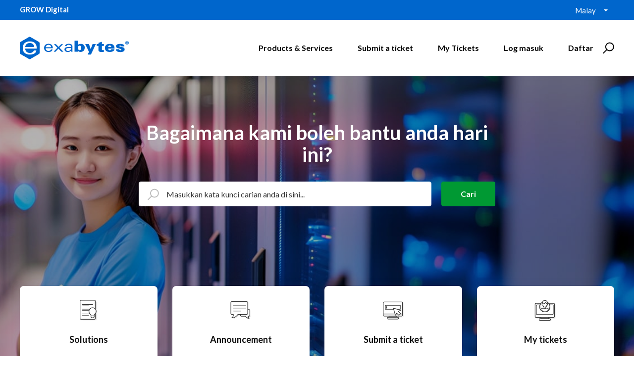

--- FILE ---
content_type: text/html; charset=utf-8
request_url: https://support.exabytes.sg/ms/support/home
body_size: 12803
content:
<!DOCTYPE html>
       
        <!--[if lt IE 7]><html class="no-js ie6 dew-dsm-theme " lang="ms" dir="ltr" data-date-format="non_us"><![endif]-->       
        <!--[if IE 7]><html class="no-js ie7 dew-dsm-theme " lang="ms" dir="ltr" data-date-format="non_us"><![endif]-->       
        <!--[if IE 8]><html class="no-js ie8 dew-dsm-theme " lang="ms" dir="ltr" data-date-format="non_us"><![endif]-->       
        <!--[if IE 9]><html class="no-js ie9 dew-dsm-theme " lang="ms" dir="ltr" data-date-format="non_us"><![endif]-->       
        <!--[if IE 10]><html class="no-js ie10 dew-dsm-theme " lang="ms" dir="ltr" data-date-format="non_us"><![endif]-->       
        <!--[if (gt IE 10)|!(IE)]><!--><html class="no-js  dew-dsm-theme " lang="ms" dir="ltr" data-date-format="non_us"><!--<![endif]-->
	<head>
		
		

<!-- Title for the page -->
<title> Sokongan : Exabytes.SG (Singapore) Support Portal </title>

<!-- Meta information -->

      <meta charset="utf-8" />
      <meta http-equiv="X-UA-Compatible" content="IE=edge,chrome=1" />
      <meta name="description" content= "" />
      <meta name="author" content= "" />
       <meta property="og:title" content="Sokongan" />  <meta property="og:url" content="https://support.exabytes.sg/ms/support/discussions" />  <meta property="og:image" content="https://s3.amazonaws.com/cdn.freshdesk.com/data/helpdesk/attachments/production/14000839890/logo/OtGZiwIdzAslQ9lrd3OtFREYJQH8kDcXJQ.png?X-Amz-Algorithm=AWS4-HMAC-SHA256&amp;amp;X-Amz-Credential=AKIAS6FNSMY2XLZULJPI%2F20260112%2Fus-east-1%2Fs3%2Faws4_request&amp;amp;X-Amz-Date=20260112T094119Z&amp;amp;X-Amz-Expires=604800&amp;amp;X-Amz-SignedHeaders=host&amp;amp;X-Amz-Signature=bd6d7d783ee6ffbd48f9df6e13ccebe2d2d13f6411f1b9aaed0356eacb8368da" />  <meta property="og:site_name" content="Exabytes.SG (Singapore) Support Portal" />  <meta property="og:type" content="article" />  <meta name="twitter:title" content="Sokongan" />  <meta name="twitter:url" content="https://support.exabytes.sg/ms/support/discussions" />  <meta name="twitter:image" content="https://s3.amazonaws.com/cdn.freshdesk.com/data/helpdesk/attachments/production/14000839890/logo/OtGZiwIdzAslQ9lrd3OtFREYJQH8kDcXJQ.png?X-Amz-Algorithm=AWS4-HMAC-SHA256&amp;amp;X-Amz-Credential=AKIAS6FNSMY2XLZULJPI%2F20260112%2Fus-east-1%2Fs3%2Faws4_request&amp;amp;X-Amz-Date=20260112T094119Z&amp;amp;X-Amz-Expires=604800&amp;amp;X-Amz-SignedHeaders=host&amp;amp;X-Amz-Signature=bd6d7d783ee6ffbd48f9df6e13ccebe2d2d13f6411f1b9aaed0356eacb8368da" />  <meta name="twitter:card" content="summary" />  <link rel="canonical" href="https://support.exabytes.sg/ms/support/discussions" /> 

<!-- Responsive setting -->
<link rel="apple-touch-icon" href="https://s3.amazonaws.com/cdn.freshdesk.com/data/helpdesk/attachments/production/14030997467/fav_icon/xZxSVy4FV79mN6AhbZ__Cj0gllqQsc_A2g.ico" />
        <link rel="apple-touch-icon" sizes="72x72" href="https://s3.amazonaws.com/cdn.freshdesk.com/data/helpdesk/attachments/production/14030997467/fav_icon/xZxSVy4FV79mN6AhbZ__Cj0gllqQsc_A2g.ico" />
        <link rel="apple-touch-icon" sizes="114x114" href="https://s3.amazonaws.com/cdn.freshdesk.com/data/helpdesk/attachments/production/14030997467/fav_icon/xZxSVy4FV79mN6AhbZ__Cj0gllqQsc_A2g.ico" />
        <link rel="apple-touch-icon" sizes="144x144" href="https://s3.amazonaws.com/cdn.freshdesk.com/data/helpdesk/attachments/production/14030997467/fav_icon/xZxSVy4FV79mN6AhbZ__Cj0gllqQsc_A2g.ico" />
        <meta name="viewport" content="width=device-width, initial-scale=1.0, maximum-scale=5.0, user-scalable=yes" /> 

<meta name="viewport" content="width=device-width, initial-scale=1.0" />
<link href="https://fonts.googleapis.com/css?family=Lato:300,300i,400,400i,700,700i" rel="stylesheet">
<link rel="stylesheet" href="//stackpath.bootstrapcdn.com/font-awesome/4.7.0/css/font-awesome.min.css" />
<link rel="stylesheet" href="//cdn.jsdelivr.net/highlight.js/9.10.0/styles/github.min.css" />
<link rel="stylesheet" href="//cdn.jsdelivr.net/jquery.magnific-popup/1.0.0/magnific-popup.css" />




<!-- Google Tag Manager -->
<script>(function(w,d,s,l,i){w[l]=w[l]||[];w[l].push({'gtm.start':
new Date().getTime(),event:'gtm.js'});var f=d.getElementsByTagName(s)[0],
j=d.createElement(s),dl=l!='dataLayer'?'&l='+l:'';j.async=true;j.src=
'https://www.googletagmanager.com/gtm.js?id='+i+dl;f.parentNode.insertBefore(j,f);
})(window,document,'script','dataLayer','GTM-KMB8FL');</script>
<!-- End Google Tag Manager -->
		
		<!-- Adding meta tag for CSRF token -->
		<meta name="csrf-param" content="authenticity_token" />
<meta name="csrf-token" content="ARwVSVN+vz3dYnTJoAd0NKNKvRgqF5NEm+Xu8AWjtEOf0DHipxVBNIYzl3YkXuG+zsBnZO5JxZqbH0RDBEjqfQ==" />
		<!-- End meta tag for CSRF token -->
		
		<!-- Fav icon for portal -->
		<link rel='shortcut icon' href='https://s3.amazonaws.com/cdn.freshdesk.com/data/helpdesk/attachments/production/14030997467/fav_icon/xZxSVy4FV79mN6AhbZ__Cj0gllqQsc_A2g.ico' />

		<!-- Base stylesheet -->
 
		<link rel="stylesheet" media="print" href="https://assets8.freshdesk.com/assets/cdn/portal_print-6e04b27f27ab27faab81f917d275d593fa892ce13150854024baaf983b3f4326.css" />
	  		<link rel="stylesheet" media="screen" href="https://assets1.freshdesk.com/assets/cdn/portal_utils-f2a9170fce2711ae2a03e789faa77a7e486ec308a2367d6dead6c9890a756cfa.css" />

		
		<!-- Theme stylesheet -->

		<link href="/support/theme.css?v=4&amp;d=1755503083" media="screen" rel="stylesheet" type="text/css">

		<!-- Google font url if present -->
		<link href='https://fonts.googleapis.com/css?family=Open+Sans+Condensed:300,300italic,700' rel='stylesheet' type='text/css' nonce='SDuqGmm8Wmhd57NZ1YTcJw=='>

		<!-- Including default portal based script framework at the top -->
		<script src="https://assets1.freshdesk.com/assets/cdn/portal_head_v2-d07ff5985065d4b2f2826fdbbaef7df41eb75e17b915635bf0413a6bc12fd7b7.js"></script>
		<!-- Including syntexhighlighter for portal -->
		<script src="https://assets7.freshdesk.com/assets/cdn/prism-841b9ba9ca7f9e1bc3cdfdd4583524f65913717a3ab77714a45dd2921531a402.js"></script>

		

		<!-- Access portal settings information via javascript -->
		 <script type="text/javascript">     var portal = {"language":"en","name":"Exabytes.SG (Singapore) Support Portal","contact_info":"","current_page_name":"portal_home","current_tab":"home","vault_service":{"url":"https://vault-service.freshworks.com/data","max_try":2,"product_name":"fd"},"current_account_id":371066,"preferences":{"bg_color":"#efefef","header_color":"#FFFFFF","help_center_color":"#f9f9f9","footer_color":"#777777","tab_color":"#FF6600","tab_hover_color":"#4c4b4b","btn_background":"#ffffff","btn_primary_background":"#6c6a6a","baseFont":"Helvetica Neue","textColor":"#333333","headingsFont":"Open Sans Condensed","headingsColor":"#333333","linkColor":"#049cdb","linkColorHover":"#036690","inputFocusRingColor":"#f4af1a","nonResponsive":"false"},"image_placeholders":{"spacer":"https://assets5.freshdesk.com/assets/misc/spacer.gif","profile_thumb":"https://assets1.freshdesk.com/assets/misc/profile_blank_thumb-4a7b26415585aebbd79863bd5497100b1ea52bab8df8db7a1aecae4da879fd96.jpg","profile_medium":"https://assets5.freshdesk.com/assets/misc/profile_blank_medium-1dfbfbae68bb67de0258044a99f62e94144f1cc34efeea73e3fb85fe51bc1a2c.jpg"},"falcon_portal_theme":false};     var attachment_size = 20;     var blocked_extensions = "";     var allowed_extensions = "";     var store = { 
        ticket: {},
        portalLaunchParty: {} };    store.portalLaunchParty.ticketFragmentsEnabled = false;    store.pod = "us-east-1";    store.region = "US"; </script> 


			
	</head>
	<body>
            	
		
		
		<!-- Google Tag Manager (noscript) -->
<noscript><iframe src="https://www.googletagmanager.com/ns.html?id=GTM-KMB8FL"
height="0" width="0" style="display:none;visibility:hidden"></iframe></noscript>
<!-- End Google Tag Manager (noscript) -->



<!-- Notification Messages -->
 <div class="alert alert-with-close notice hide" id="noticeajax"></div> 
<div class="layout layout--anonymous">
  <div class="layout__head">
  	


<div id="top-box">
  <div class="container">
      <div class="container-inner">
          <span class="slogan"><strong>GROW Digital</strong></span>

          <div class="top-menu">
              <div class="banner-language-selector pull-right" data-tabs="tabs"
                data-toggle='tooltip' data-placement="bottom" title=""><ul class="language-options" role="tablist"><li class="dropdown"><h5 class="dropdown-toggle" data-toggle="dropdown"><span>Malay</span><span class="caret"></span></h5><ul class="dropdown-menu " role="menu" aria-labelledby="dropdownMenu"><li><a class="" tabindex="-1" href="/en/support/home">English</a></li><li><a class="" tabindex="-1" href="/zh-CN/support/home">Chinese</a></li><li><a class="" tabindex="-1" href="/zh-TW/support/home">Chinese (Traditional)</a></li><li><a class="" tabindex="-1" href="/id/support/home">Indonesian</a></li><li><a class="active" tabindex="-1" href="/ms/support/home"><span class='icon-dd-tick-dark'></span>Malay </a></li></ul></li></ul></div> 
          </div>
      </div>
  </div>
</div>

<div class="container">
  <div class="container-inner topbar__container-inner">
    <div class="topbar__inner">
      <div class="topbar__col clearfix">
        <div class="logo-wrapper">
          <div class="logo">
            <a href="/ms/support/home">
              <!--<img src="https://s3.amazonaws.com/cdn.freshdesk.com/data/helpdesk/attachments/production/14000839890/logo/OtGZiwIdzAslQ9lrd3OtFREYJQH8kDcXJQ.png" alt="">-->
              <img src="https://www.exabytes.sg/images/freshdesk/logo-exabytes.svg" alt="Logo" data-type="logo" style="height: 100px; width: 220px;">
            </a>
          </div>
        </div>
        <button type="button" role="button" aria-label="Toggle Navigation" class="lines-button x" data-toggle-menu> <span class="lines"></span> </button>
      </div>
      <div class="topbar__col topbar__menu">
        <div class="topbar__collapse" data-menu>
          <div class="topbar__controls topbar__controls--anonymous">
            
            <a class="btn btn-topbar" href="https://www.exabytes.sg" target="_blank">Products & Services</a>
            <a class="btn btn-topbar" href="/ms/support/tickets/new">Submit a ticket</a>
            <a class="btn btn-topbar" href="/support/tickets">My Tickets</a>
            <div class="banner-language-selector pull-right" data-tabs="tabs"
                data-toggle='tooltip' data-placement="bottom" title=""><ul class="language-options" role="tablist"><li class="dropdown"><h5 class="dropdown-toggle" data-toggle="dropdown"><span>Malay</span><span class="caret"></span></h5><ul class="dropdown-menu " role="menu" aria-labelledby="dropdownMenu"><li><a class="" tabindex="-1" href="/en/support/home">English</a></li><li><a class="" tabindex="-1" href="/zh-CN/support/home">Chinese</a></li><li><a class="" tabindex="-1" href="/zh-TW/support/home">Chinese (Traditional)</a></li><li><a class="" tabindex="-1" href="/id/support/home">Indonesian</a></li><li><a class="active" tabindex="-1" href="/ms/support/home"><span class='icon-dd-tick-dark'></span>Malay </a></li></ul></li></ul></div> <div class="welcome">Selamat datang <b></b> </div>  <b><a href="/ms/support/login"><b>Log masuk</b></a></b> &nbsp;<b><a href="/ms/support/signup"><b>Daftar</b></a></b>
            <div class="topbar__search">
              <form class="hc-search-form print--remove" autocomplete="off" action="/ms/support/search" id="hc-search-form" data-csrf-ignore="true">
	<div class="hc-search-input">
	<label for="support-search-input" class="hide">Masukkan kata kunci carian anda di sini...</label>
		<input placeholder="Masukkan kata kunci carian anda di sini..." type="text"
			name="term" class="special" value=""
            rel="page-search" data-max-matches="10" id="support-search-input">
	</div>
	<div class="hc-search-button">
		<button class="btn btn-primary" aria-label="Cari" type="submit" autocomplete="off">
			<i class="mobile-icon-search hide-tablet"></i>
			<span class="hide-in-mobile">
				Cari
			</span>
		</button>
	</div>
</form>
              <button type="button" role="button" class="topbar__btn-search">
                <svg xmlns="http://www.w3.org/2000/svg" width="23" height="24" viewBox="0 0 23 24">
                  <g fill="none" fill-rule="evenodd" transform="translate(-6 -2)">
                    <circle cx="19.889" cy="11.611" r="8" stroke="#000000" stroke-width="2" transform="rotate(45 19.89 11.61)"/>
                    <path fill="#000000" fill-rule="nonzero" d="M9.34328327,15.6566781 L11.3432833,15.6566781 L11.3432833,25.6606781 C11.3432833,26.2106781 10.8992833,26.6566781 10.3432833,26.6566781 C9.79128327,26.6566781 9.34328327,26.2116781 9.34328327,25.6606781 L9.34328327,15.6566781 Z" transform="rotate(45 10.343 21.157)"/>
                  </g>
                </svg>
              </button>
            </div>
          </div>
        </div>
      </div>
    </div>
  </div>
</div>

<header class="topbar container topbar--large topbar--with-image" data-topbar>

  <!-- Search and page links for the page -->
  
    
      <div class="hero-unit" data-hero-unit>
        <div class="container-inner search-box search-box--hero-unit" data-search-box>
          <div class="intro-title">Bagaimana kami boleh bantu anda hari ini?</div>
          <form class="hc-search-form print--remove" autocomplete="off" action="/ms/support/search" id="hc-search-form" data-csrf-ignore="true">
	<div class="hc-search-input">
	<label for="support-search-input" class="hide">Masukkan kata kunci carian anda di sini...</label>
		<input placeholder="Masukkan kata kunci carian anda di sini..." type="text"
			name="term" class="special" value=""
            rel="page-search" data-max-matches="10" id="support-search-input">
	</div>
	<div class="hc-search-button">
		<button class="btn btn-primary" aria-label="Cari" type="submit" autocomplete="off">
			<i class="mobile-icon-search hide-tablet"></i>
			<span class="hide-in-mobile">
				Cari
			</span>
		</button>
	</div>
</form>
        </div>
      </div>

      <!--<div class="waves waves--large" data-wave-large>
        <svg xmlns="http://www.w3.org/2000/svg" viewBox="0 0 1900 363" width="1900">
          <defs>
            <linearGradient id="a" x1="50%" x2="50%" y1="-10.882%" y2="91.608%">
              <stop stop-color="#FCFCFD" offset="0%"/>
              <stop stop-color="#FFFFFF" offset="100%"/>
            </linearGradient>
          </defs>
          <g class="waves__wave" fill="none" fill-rule="evenodd" transform="translate(-435)">
            <path class="waves__wave-left waves__wave-bottom" d="M300.982393,242.183587 C487.436581,204.5 522.207413,191.5 710.187223,191.5 C850.77646,191.5 988.117031,227.133959 1166.84036,251.758178 C1821.8349,342.002293 1969,310.462964 1969,310.462964 L1969,318 L300.543788,318 C300.543788,318 114.528206,279.867175 300.982393,242.183587 Z"/>
            <path class="waves__wave-right waves__wave-bottom"  d="M1048.83841,287.322967 C1048.83841,287.322967 1215.84125,232.793319 1456.64436,246.088521 C1547.00702,251.077618 1578.05082,261.67316 1715.69867,281.380298 C2042.85789,328.219912 2333.50021,321.967995 2333.50021,321.967995 L2333.50021,348 L1048.50061,348 L1048.83841,287.322967 Z" transform="matrix(-1 0 0 1 3382 0)"/>
            <path class="waves__wave-left waves__wave-top" d="M43.2265129,102.183587 C212.151144,64.5 243.652983,51.5 413.959805,51.5 C541.331495,51.5 719.028083,79.5365681 827.680536,111.758178 C1374.76592,274 1771,350.462964 1771,350.462964 L1771,358 L259.404292,358 C259.404292,358 -125.698118,139.867174 43.2265129,102.183587 Z"/>
            <path class="waves__wave-right waves__wave-top" d="M658.838412,187.322967 C658.838412,187.322967 847.473396,125.508991 1066.64436,146.088521 C1285.81532,166.668052 1530.29862,234.112569 1651.04919,256.404656 C1973.32429,315.900732 2333.50021,371.967995 2333.50021,371.967995 L2333.50021,398 L658.50061,408 L658.838412,187.322967 Z" transform="matrix(-1 0 0 1 2992 0)"/>
            <path fill-rule="nonzero" d="M0,31 C0,31 136.772295,-7.846544 390.5,2.5 C644.22771,12.846544 809,26.5 1171,62.5 C1533,98.5 1900,31 1900,31 L1900,625 L0,625 L0,31 Z" transform="translate(435 253)"/>
          </g>
        </svg>
      </div>-->
    
  

</header>

		<!--<div class="waves waves--small is-hidden" data-wave-small>
		  <svg xmlns="http://www.w3.org/2000/svg" viewBox="0 0 1900 47" xmlns:xlink="http://www.w3.org/1999/xlink">
		    <g fill="none" fill-rule="evenodd">
		      <path fill-rule="nonzero" d="M403.925926,32 C583.088889,32 1900,0 1900,0 L0,0 C0,0 163.540741,32 403.925926,32 Z" transform="translate(-250)" />
		      <path fill-opacity="0.2" fill-rule="nonzero" d="M1342.66667,76 C1552.37037,76 1900,0.2 1900,0.2 L0,0.2 C0,0.2 896.518519,76 1342.66667,76 Z" transform="translate(0 -29)"  />
		      <path fill-opacity="0.2" fill-rule="nonzero" d="M1342.66667,76 C1552.37037,76 1900,0.2 1900,0.2 L0,0.2 C0,0.2 896.518519,76 1342.66667,76 Z" transform="translate(617 -29)"  />
		    </g>
		  </svg>
		</div>-->

  </div>
  <div class="layout__content">
    
      
    
    
    







<div class="container" data-home-page>
  <div class="container-inner">

    <!-- CUSTOM BLOCKS -->
    
      <div class="row custom-blocks" id="custom-blocks">
        <div class="column column--sm-6 column--md-3 custom-block">
          <a class="custom-block__link" href="/ms/support/solutions">
            <div class="custom-block__icon">
              <img src="https://www.exabytes.sg/images/freshdesk/icon/100x100-icons-solutions.svg" style="width: 50px; height: 50px;" alt="Solutions" />
            </div>
            <h4 class="custom-block__title">Solutions</h4>
            <p class="custom-block__description">Need help?<br/>We’ve got you covered.</p>
          </a>
        </div>
        
          <div class="column column--sm-6 column--md-3 custom-block">
            <a class="custom-block__link" href="/support/discussions">
              <div class="custom-block__icon">
                <img src="https://www.exabytes.sg/images/freshdesk/icon/100x100-icons-announcement.svg" style="width: 50px; height: 50px;" alt="Discussions" />
              </div>
              <h4 class="custom-block__title">Announcement</h4>
              <p class="custom-block__description">Have questions?<br/>Find the answers to all of them.</p>
            </a>
          </div>
        
        <div class="column column--sm-6 column--md-3 custom-block">
          <a href="/ms/support/tickets/new" class="custom-block__link">
            <div class="custom-block__icon">
              <img src="https://www.exabytes.sg/images/freshdesk/icon/100x100-icons-submit.svg" style="width: 50px; height: 50px;" alt="Submit a ticket" />
            </div>
            <h4 class="custom-block__title">Submit a ticket</h4>
            <p class="custom-block__description">Contact us<br/>through a specially prepared form.</p>
          </a>
        </div>
        <div class="column column--sm-6 column--md-3 custom-block">
          <a href="/support/tickets" class="custom-block__link">
            <div class="custom-block__icon">
              <img src="https://www.exabytes.sg/images/freshdesk/icon/100x100-icons-tickets.svg" style="width: 50px; height: 50px;" alt="My tickets" />
            </div>
            <h4 class="custom-block__title">My tickets</h4>
            <p class="custom-block__description">Show the list of the tickets you submitted.</p>
          </a>
        </div>
      </div>
    
    <!-- / CUSTOM BLOCKS -->

    <!--
      
        
      
    
    -->

    <!-- CATEGORY LIST -->
    
      <div class="category-list-wrapper" id="category-list">
        <h2 class="category-list-title">Knowledge base</h2>
        <ul class="row category-list">
          
        </ul>

        <a href="/ms/support/solutions" class="btn btn-categories-all">View All Categories</a>
      </div>
    
    <!-- / CATEGORY LIST -->
  </div>
</div>

<!-- CATEGORY TREEE 

  <div class="category-tree" id="category-tree">
    
  </div>

 / CATEGORY TREE -->



<div class="container" id="quick-links-container">
  <div class="home-server">
    <img width="900" height="205" src="https://www.exabytes.sg/images/freshdesk/900x206-server.png" alt="Servers" />
  </div>

  <div class="container-inner">
    <!-- CATEGORY LIST -->
      <div class="category-list-wrapper" id="quick-links">
        <h2 class="category-list-title">Quick Links</h2>
          <!-- CUSTOM BLOCKS -->
          <div class="row category-list" id="custom-blocks">
            <div class="column column--sm-6 column--md-4 custom-block">
              <a class="custom-block__link" href="https://www.exabytes.sg" target="_blank">
                <div class="custom-block__icon">
                  <img src="https://www.exabytes.sg/images/freshdesk/icon/50x50-icon-global@2x.png" style="width: 50px; height: 50px;" alt="Solutions" />
                </div>
                <h4 class="custom-block__title">Company Website</h4>
                <p class="custom-block__description">Southeast Asia's leading cloud, eCommerce and digital solutions provider.</p>
              </a>
            </div>

            <div class="column column--sm-6 column--md-4 custom-block">
              <a class="custom-block__link" href="https://status.exabytes.sg" target="_blank">
                <div class="custom-block__icon">
                  <img src="https://www.exabytes.sg/images/freshdesk/icon/100x100-icons-status.svg" style="width: 50px; height: 50px;" alt="Solutions" />
                </div>
                <h4 class="custom-block__title">Website Status</h4>
                <p class="custom-block__description">Check our server status for assurance and confidence in hosting with your websites, servers and emails with us.</p>
              </a>
            </div>

            <div class="column column--sm-6 column--md-4 custom-block">
              <a class="custom-block__link" href="https://www.exabytes.sg/legal/terms" target="_blank">
                <div class="custom-block__icon">
                  <img src="https://www.exabytes.sg/images/freshdesk/icon/100x100-icons-terms.svg" style="width: 50px; height: 50px;" alt="Solutions" />
                </div>
                <h4 class="custom-block__title">Terms & Conditions</h4>
                <p class="custom-block__description">Learn more about Exabytes Terms which includes the appropriate use of the services and payment obligations.</p>
              </a>
            </div>
          </div>
          <!-- / CUSTOM BLOCKS -->
      </div>
    <!-- / CATEGORY LIST -->
  </div>
</div>

    
      
    
  </div>
  
  <div class="layout__footer">
		<div class="layout__footer">
  <footer class="footer-container">
      <div class="footer-menu-wrapper">
          <div class="container-inner">
              <div class="container">
                  <div class="footer-site-map">
                      <div class="footer-col ">
                          <h4 class="footer-title">Company</h4>
                          <ul class="footer-menu">
                              <li>
                                  <a href="https://www.exabytes.sg/about" class="nav-link ">
                                      <span>About Exabytes</span> 
                                  </a>
                              </li>
                              <li>
                                  <a href="https://www.exabytes.sg/awards" class="nav-link ">
                                      <span>Our Awards &amp; Achievements</span> 
                                  </a>
                              </li>
                              <li>
                                  <a href="https://www.exabytes.sg/careers" class="nav-link ">
                                      <span>Talents Wanted</span> 
                                  </a>
                              </li>
                              <li>
                                  <a href="https://www.exabytes.sg/about/exabytes-logo" class="nav-link ">
                                      <span>Exabytes Logo Download</span> 
                                  </a>
                              </li>
                              <li>
                                  <a href="https://www.exabytes.sg/mobile" class="nav-link ">
                                      <span>Exabytes App Download</span> 
                                  </a>
                              </li>
                              <li>
                                  <a href="https://www.exabytes.sg/about/datacenter" class="nav-link ">
                                      <span>Exabytes Data Center</span> 
                                  </a>
                              </li>
                              <li>
                                  <a href="https://www.exabytes.sg/events/" class="nav-link ">
                                      <span>Exabytes Events</span> 
                                  </a>
                              </li>
                              <li>
                                <a href="https://www.exabytes.sg/about/esg" class="nav-link ">
                                    <span>Exabytes ESG Initiatives</span> 
                                </a>
                              </li>
                              <li>
                                  <a href="https://www.exabytes.sg/testimonial" class="nav-link ">
                                      <span>Customer Testimonials</span> 
                                  </a>
                              </li>
                          </ul>
                      </div>

                      <div class="footer-col ">
                          <h4 class="footer-title">Product &amp; Services</h4>
                          <ul class="footer-menu">
                              <li>
                                  <a href="https://www.exabytes.sg/domains/sgdomain" class="nav-link ">
                                      <span>.SG Domain</span> 
                                  </a>
                              </li>
                              <li>
                                  <a href="https://www.exabytes.sg/web-hosting/wp-hosting" class="nav-link ">
                                      <span>WP Hosting</span> 
                                  </a>
                              </li><li>
                                  <a href="https://www.exabytes.sg/email/email-hosting" class="nav-link ">
                                      <span>Business Email</span> 
                                  </a>
                              </li>
                              <li>
                                  <a href="https://www.exabytes.sg/servers/nvme-vps" class="nav-link ">
                                      <span>Singapore VPS</span> 
                                  </a>
                              </li>
                              <li>
                                  <a href="https://www.exabytes.sg/servers/dedicated-server" class="nav-link ">
                                      <span>Singapore Dedicated Server</span> 
                                  </a>
                              </li>
                              <li>
                                  <a href="https://www.exabytes.sg/acronis/backup/server" class="nav-link ">
                                      <span>Server Backup</span> 
                                  </a>
                              </li>
                              <li>
                                  <a href="https://www.exabytes.sg/vmware" class="nav-link ">
                                      <span>VMware Cloud</span>
                                  </a>
                              </li>
                              <li>
                                  <a href="https://www.exabytes.sg/enterprise/draas/aegis-cdr" class="nav-link ">
                                      <span>Disaster Recovery</span> 
                                  </a>
                              </li><li>
                                  <a href="https://www.exabytes.sg/google-workspace" class="nav-link ">
                                      <span>
                                          Google Workspace</span> 
                                      </a>
                              </li>
                              <li>
                                  <a href="https://www.exabytes.sg/web-security/ssl" class="nav-link ">
                                      <span>SSL Certificate</span> 
                                  </a>
                              </li>
                          </ul>
                      </div>

                      <div class="footer-col ">
                          <h4 class="footer-title">Partner Us</h4>
                          <ul class="footer-menu">
                              <li>
                                  <a href="https://www.exabytes.sg/sponsorship" class="nav-link ">
                                      <span>Exabytes Sponsorship</span> 
                                  </a>
                              </li>
                              <li>
                                  <a href="https://www.exabytes.sg/affiliate" class="nav-link ">
                                      <span>Exabytes Affiliate Programme</span> 
                                  </a>
                              </li>
                              <li>
                                  <a href="https://www.exabytes.sg/reseller-partners" class="nav-link ">
                                      <span>Exabytes Reseller Partner Programme</span> 
                                  </a>
                              </li>
                              <li>
                                  <a href="https://www.exabytes.sg/partners/" class="nav-link ">
                                      <span>Exabytes Reseller Partner Listing</span> 
                                  </a>
                              </li>
                              <li>
                                  <a href="https://www.exabytes.sg/edc" class="nav-link ">
                                      <span>Exabytes Designer Club (EDC)</span> 
                                  </a>
                              </li>
                              <li>
                                  <a href="https://www.easystore.co/en-sg" class="nav-link ">
                                      <span>EasyStore</span> 
                                  </a>
                              </li>
                              <li>
                                  <a href="https://easyparcel.com/sg/" class="nav-link ">
                                      <span>EasyParcel</span> 
                                  </a>
                              </li>
                          </ul>
                      </div>

                      <div class="footer-col ">
                          <h4 class="footer-title">Information</h4>
                          <ul class="footer-menu">
                              <li>
                                  <a href="https://www.exabytes.sg/billing" class="nav-link ">
                                      <span>Billing Information</span> 
                                  </a>
                              </li>
                              <li>
                                  <a href="https://www.exabytes.sg/promo" class="nav-link ">
                                      <span>Promo</span> 
                                  </a>
                              </li>
                              <li>
                                  <a href="https://www.exabytes.sg/reviews" class="nav-link ">
                                      <span>Reviews</span> 
                                  </a>
                              </li>
                              <li>
                                  <a href="https://www.exabytes.sg/rewards" class="nav-link ">
                                      <span>Rewards</span> 
                                  </a>
                              </li>
                              <li>
                                  <a href="https://www.exabytes.sg/money-back-guarantee"
                                      class="nav-link ">
                                      <span>Money-Back Guarantee</span> 
                                  </a>
                              </li>
                              <li>
                                  <a href="https://www.exabytes.sg/legal" class="nav-link ">
                                      <span>Legal Information</span> 
                                  </a>
                              </li>
                              <li>
                                  <a href="https://www.exabytes.sg/corporate-governance"
                                      class="nav-link ">
                                      <span>Corporate Governance</span> 
                                  </a>
                              </li>
                          </ul>
                      </div>

                      <div class="footer-col ">
                          <h4 class="footer-title">Support</h4>
                          <ul class="footer-menu">
                              <li>
                                  <a href="https://www.exabytes.sg/blog/" class="nav-link ">
                                      <span>Exabytes Blog</span> 
                                  </a>
                              </li>
                              <li>
                                  <a href="https://support.exabytes.sg/en/support/discussions"
                                      class="nav-link ">
                                      <span>Announcements</span> 
                                  </a>
                              </li>
                              <li>
                                  <a href="https://support.exabytes.sg/en/support/solutions"
                                      class="nav-link ">
                                      <span>Knowledge Base</span> 
                                  </a>
                              </li>
                              <li>
                                  <a href="https://status.exabytes.sg/" class="nav-link ">
                                      <span>Network Uptime</span> 
                                  </a>
                              </li>
                              <li>
                                  <a href="https://www.exabytes.sg/contact" class="nav-link ">
                                      <span>Contact Us</span> 
                                  </a>
                              </li>
                          </ul>
                      
                          <h4 class="footer-title">Follow Us</h4>
                          <ul class="social-media-logo">
                              <li>
                                  <a href="https://www.facebook.com/exabytes.sg/" target="_blank">
                                      <i class="fa fa-facebook-square"></i>
                                  </a>
                              </li>
                              <li>
                                  <a href="https://www.instagram.com/exabytes_sg" target="_blank">
                                      <i class="fa fa-instagram"></i>
                                  </a>
                              </li>
                              <li>
                                  <a href="https://x.com/Exabytes_SG" target="_blank">
                                      <!-- <i class="fa fa-twitter-square"></i> -->
                                      <img src="https://www.exabytes.sg/images/freshdesk/footer-logo/logo-x-white.svg"  alt="logo-x-grey.svg" style="width: 18px;margin-top: -5px;">
                                  </a>
                              </li>
                              <li>
                                  <a href="https://www.youtube.com/ExabytesTV" target="_blank">
                                      <i class="fa fa-youtube"></i>
                                  </a>
                              </li>
                              <li>
                                  <a href="https://www.linkedin.com/company/exabytes-singapore/" target="_blank">
                                      <i class="fa fa-linkedin"></i>
                                  </a>
                              </li>
                          </ul>

                          <!-- 
                          
                          <section class="footer-submit-ticket" data-footer-submit-ticket>
                              <h2 class="footer-submit-ticket__title">Can't find what you're looking for?</h2>
                              <h4 class="footer-submit-ticket__subtitle">Let us help you right now!</h4>
                              <a href="/ms/support/tickets/new" class="btn btn--default">
                              Submit a Ticket
                              </a>
                          </section>
                           
                      -->
                      </div>
                  </div>

                  <!--<div class="footer-newsletter">
                      <div class="container">
                          <div class="row">
                              <div class="column column--sm-12 column--md-6">
                                  <h4>Subscribe to Exabytes</h3>
                                  <p>Subscribe to Exabytes Newsletter for online tips, events and latest promotion!</p>
                              </div>
                              <div class="column column--sm-12 column--md-6 footer-subscription-form">
                                  <script src='https://exabyteshq.freshworks.com/crm/sales/web_forms/2ba0be62a9dce49496a8ebddab649a8dc0ca624b12c1e38d647044a3bd84a2a3/form.js' crossorigin='anonymous' id='fs_2ba0be62a9dce49496a8ebddab649a8dc0ca624b12c1e38d647044a3bd84a2a3'></script>
                              </div>
                          </div>
                      </div>
                  </div>-->

                  <div class="footer-container__inner">
                      <div class="footer-container__col footer-container__col--copyright">
                          <div class="copyright">
                              <!-- -->  
                              Copyright © 2025 Exabytes Network (Singapore) Pte. Ltd. All Rights Reserved.<br/>All Trademarks Are The Property of Their Respective Owner.<br/>GST No. 201014969M | All Prices are subject to 9% GST.
                          </div>
                      </div>
  
                      <!--<div class="footer-container__col footer-container__col--social-links">
                          <ul class="certified-logo">
                              <li>
                                  <a href="https://secure.sitelock.com/public/verify/www.exabytes.sg" target="_blank">
                                      <img src="https://www.exabytes.sg/images/freshdesk/footer-logo/logo-sitelock.svg" height="40" alt="Sitelock">
                                  </a>
                              </li>
                          </ul>
                      </div>-->
                  </div>
              </div>
          </div>
      </div>
  </footer>
</div>
  </div>
</div>

<script src="//cdn.jsdelivr.net/jquery.magnific-popup/1.0.0/jquery.magnific-popup.min.js"></script>
<script src="//cdn.jsdelivr.net/highlight.js/9.10.0/highlight.min.js"></script>

<script>
	(function($) {
		hljs.initHighlightingOnLoad();

		var BT_SETTINGS = {
		  css: {
		    activeClass: "is-active",
		    hiddenClass: "is-hidden",
		    visibleClass: "is-visible"
		  }
		};

		var Utils = {
		  isHomepage: function() {
		    return $("[data-home-page]").length > 0;
		  }
		};

	  var $topbar = $("[data-topbar]");
	  var $heroUnit = $("[data-hero-unit]");
	  var $topSearchBar = $(".topbar__search .hc-search-form");
	  var $topSearchBarQuery = $topSearchBar.find("input.special");
	  var $topSearchBarBtn = $(".topbar__btn-search");

	  $topbar.removeClass(BT_SETTINGS.css.hiddenClass);

	  $("[data-toggle-menu]").click(function() {
	    $(this).toggleClass(BT_SETTINGS.css.activeClass);
	    $("[data-menu]").toggle();
	  });

	  $(".image-with-lightbox").magnificPopup({
	    type: "image",
	    closeOnContentClick: true,
	    closeBtnInside: false,
	    fixedContentPos: true,
	    mainClass: "mfp-with-zoom", // class to remove default margin from left and right side
	    image: {
	      verticalFit: true
	    },
	    zoom: {
	      enabled: true,
	      duration: 300 // don't foget to change the duration also in CSS
	    }
	  });

	  $(".image-with-video-icon").magnificPopup({
	    disableOn: 700,
	    type: "iframe",
	    mainClass: "mfp-fade",
	    removalDelay: 160,
	    preloader: false,
	    fixedContentPos: false
	  });

	  $(".accordion__item-title").on("click", function() {
	    var $title = $(this);
	    $title.toggleClass("accordion__item-title--active");
	    $title
	      .parents(".accordion__item")
	      .find(".accordion__item-content")
	      .slideToggle();
	  });

	  $(".tabs-link").click(function(e) {
	    e.preventDefault();
	    var $link = $(this);
	    var tabIndex = $link.index();
	    var $tab = $link.parents(".tabs").find(".tab").eq(tabIndex);
	    $link
	      .addClass(BT_SETTINGS.css.activeClass)
	      .siblings()
	      .removeClass(BT_SETTINGS.css.activeClass);
	    $tab
	      .removeClass(BT_SETTINGS.css.hiddenClass)
	      .siblings(".tab")
	      .addClass(BT_SETTINGS.css.hiddenClass);
	  });

	  $topSearchBarBtn.click(function() {
	    $(this).addClass(BT_SETTINGS.css.hiddenClass);
	    $topSearchBar.addClass(BT_SETTINGS.css.visibleClass);
	    $topSearchBarQuery.focus();
	  });

	  $(document).mouseup(function(e) {
	    if (!$topSearchBarQuery.is(e.target)) {
	      $topSearchBar.removeClass(BT_SETTINGS.css.visibleClass);
	      $topSearchBarBtn.removeClass(BT_SETTINGS.css.hiddenClass);
	    }
	  });

	  // Fix animated icons
	  $(".fa-spin").empty();

	  $('.topbar__search input.special').attr('placeholder', 'Search');
	})(jQuery);
</script>

			<script type='text/javascript' nonce="SDuqGmm8Wmhd57NZ1YTcJw==">
	jQuery( document ).ready(function() {
		var asset = {"js":"http://assets.chat.freshdesk.com","css":"http://assets1.chat.freshdesk.com","cloudfront":"https://d36mpcpuzc4ztk.cloudfront.net"};
		var http_only = ((0 == "1")? true : false);
		window.FC_HTTP_ONLY = http_only;
		var fc_isSecured = ((window.location && window.location.protocol == 'https:') && !window.FC_HTTP_ONLY);
		var fc_CSS = document.createElement('link');
		var fc_lang = document.getElementsByTagName('html')[0].getAttribute('lang');
		var fc_rtlLanguages = ['ar','he'];
		var fc_rtlSuffix = (fc_rtlLanguages.indexOf(fc_lang) >= 0) ? "-rtl" : "";
		fc_CSS.setAttribute('rel','stylesheet');
		fc_CSS.setAttribute('type','text/css');
		fc_CSS.setAttribute('href',((fc_isSecured) ? asset.cloudfront : asset.css)+'/css/visitor'+ fc_rtlSuffix +'.css');
		document.getElementsByTagName('head')[0].appendChild(fc_CSS);
		var jsload = (typeof jQuery=='undefined') ? 'visitor-jquery':'visitor';
		var fc_JS = document.createElement('script');
		fc_JS.type = 'text/javascript';
		fc_JS.src = ((fc_isSecured) ? asset.cloudfront : asset.js)+'/js/'+jsload+'.js';
		document.body.appendChild(fc_JS);
		window.livechat_setting = '[base64]';
	});
</script>



			<script src="https://assets1.freshdesk.com/assets/cdn/portal_bottom-0fe88ce7f44d512c644a48fda3390ae66247caeea647e04d017015099f25db87.js"></script>

		<script src="https://assets9.freshdesk.com/assets/cdn/redactor-642f8cbfacb4c2762350a557838bbfaadec878d0d24e9a0d8dfe90b2533f0e5d.js"></script> 
		<script src="https://assets10.freshdesk.com/javascripts/cdn/lang/ms.js"></script>
		<!-- for i18n-js translations -->
  		<script src="https://assets2.freshdesk.com/assets/cdn/i18n/portal/ms-fc82871cd40f97aba09d93ac0162f39d1a493ab0354fa3d41152dee2bfcb8b7c.js"></script>
		<!-- Including default portal based script at the bottom -->
		<script nonce="SDuqGmm8Wmhd57NZ1YTcJw==">
//<![CDATA[
	
	jQuery(document).ready(function() {
					
		// Setting the locale for moment js
		moment.lang('ms');

		var validation_meassages = {"integration_no_match":"tiada data sepadan...","required":"Medan ini diperlukan.","select_atleast_one":"Pilih sekurang-kurangnya satu pilihan.","ember_method_name_reserved":"Nama ini dikhaskan dan tidak boleh digunakan. Sila pilih nama lain."}	

		jQuery.extend(jQuery.validator.messages, validation_meassages );


		jQuery(".call_duration").each(function () {
			var format,time;
			if (jQuery(this).data("time") === undefined) { return; }
			if(jQuery(this).hasClass('freshcaller')){ return; }
			time = jQuery(this).data("time");
			if (time>=3600) {
			 format = "hh:mm:ss";
			} else {
				format = "mm:ss";
			}
			jQuery(this).html(time.toTime(format));
		});
	});

	// Shortcuts variables
	var Shortcuts = {"global":{"help":"?","save":"mod+return","cancel":"esc","search":"/","status_dialog":"mod+alt+return","save_cuctomization":"mod+shift+s"},"app_nav":{"dashboard":"g d","tickets":"g t","social":"g e","solutions":"g s","forums":"g f","customers":"g c","reports":"g r","admin":"g a","ticket_new":"g n","compose_email":"g m"},"pagination":{"previous":"alt+left","next":"alt+right","alt_previous":"j","alt_next":"k"},"ticket_list":{"ticket_show":"return","select":"x","select_all":"shift+x","search_view":"v","show_description":"space","unwatch":"w","delete":"#","pickup":"@","spam":"!","close":"~","silent_close":"alt+shift+`","undo":"z","reply":"r","forward":"f","add_note":"n","scenario":"s"},"ticket_detail":{"toggle_watcher":"w","reply":"r","forward":"f","add_note":"n","close":"~","silent_close":"alt+shift+`","add_time":"m","spam":"!","delete":"#","show_activities_toggle":"}","properties":"p","expand":"]","undo":"z","select_watcher":"shift+w","go_to_next":["j","down"],"go_to_previous":["k","up"],"scenario":"s","pickup":"@","collaboration":"d"},"social_stream":{"search":"s","go_to_next":["j","down"],"go_to_previous":["k","up"],"open_stream":["space","return"],"close":"esc","reply":"r","retweet":"shift+r"},"portal_customizations":{"preview":"mod+shift+p"},"discussions":{"toggle_following":"w","add_follower":"shift+w","reply_topic":"r"}};
	
	// Date formats
	var DATE_FORMATS = {"non_us":{"moment_date_with_week":"ddd, D MMM, YYYY","datepicker":"d M, yy","datepicker_escaped":"d M yy","datepicker_full_date":"D, d M, yy","mediumDate":"d MMM, yyyy"},"us":{"moment_date_with_week":"ddd, MMM D, YYYY","datepicker":"M d, yy","datepicker_escaped":"M d yy","datepicker_full_date":"D, M d, yy","mediumDate":"MMM d, yyyy"}};

	var lang = { 
		loadingText: "Sila Tunggu...",
		viewAllTickets: "View all tickets"
	};


//]]>
</script> 

		

		
		<script type="text/javascript">
     		I18n.defaultLocale = "en";
     		I18n.locale = "ms";
		</script>
			
    	


		<!-- Include dynamic input field script for signup and profile pages (Mint theme) -->

	</body>
</html>


--- FILE ---
content_type: image/svg+xml
request_url: https://www.exabytes.sg/images/freshdesk/icon/100x100-icons-status.svg
body_size: 147
content:
<?xml version="1.0" encoding="UTF-8"?> <svg xmlns="http://www.w3.org/2000/svg" id="Layer_1" data-name="Layer 1" viewBox="0 0 100 100"><defs><style>.cls-1{opacity:0.1;}.cls-2{fill:#666;}.cls-3{fill:#fff;}.cls-3,.cls-4{stroke:#333;stroke-linecap:round;stroke-linejoin:round;stroke-width:2.49px;}.cls-4{fill:none;}</style></defs><title>Artboard 1 copy 18</title><g class="cls-1"><rect class="cls-2" x="13.72" y="21.16" width="78.25" height="58.93" rx="3.97"></rect><rect class="cls-2" x="18.86" y="27.37" width="67.95" height="39.09" rx="3.01"></rect><rect class="cls-2" x="29.77" y="79.33" width="46.13" height="10.75" rx="4.42"></rect><rect class="cls-2" x="37.14" y="78.29" width="31.4" height="4.35"></rect><polygon class="cls-2" points="36.03 18.54 39.76 14.81 44.37 17.92 48.45 16.05 49.78 10.55 55.28 10.55 56.61 15.79 61.22 17.74 66.37 14.9 69.56 18.1 66.99 23.06 68.76 27.59 73.91 29.1 73.73 34.15 68.68 35.4 66.99 39.92 69.65 44.62 66.28 48.35 61.49 45.42 57.41 46.93 55.55 53.14 50.58 52.96 49.16 47.28 44.72 45.6 39.58 48.26 35.94 44.98 39.05 39.92 37.45 35.31 31.86 34.33 31.77 29.01 36.56 28.03 38.78 23.42 36.03 18.54"></polygon><circle class="cls-2" cx="52.84" cy="31.85" r="8.96"></circle></g><rect class="cls-3" x="9.59" y="18.15" width="78.25" height="56.78" rx="3.9"></rect><rect class="cls-4" x="14.73" y="24.36" width="67.95" height="39.09" rx="3.01"></rect><rect class="cls-3" x="25.64" y="79.81" width="46.13" height="7.27" rx="3.64"></rect><rect class="cls-3" x="33.01" y="75.29" width="31.4" height="4.35"></rect><polygon class="cls-3" points="31.9 15.54 35.63 11.81 40.24 14.91 44.32 13.05 45.65 7.55 51.15 7.55 52.48 12.79 57.09 14.74 62.24 11.9 65.43 15.09 62.86 20.06 64.64 24.59 69.78 26.09 69.6 31.15 64.55 32.39 62.86 36.92 65.52 41.62 62.15 45.34 57.36 42.42 53.28 43.92 51.42 50.13 46.45 49.96 45.03 44.28 40.59 42.59 35.45 45.26 31.81 41.97 34.91 36.92 33.32 32.3 27.73 31.33 27.64 26 32.43 25.03 34.65 20.41 31.9 15.54"></polygon><circle class="cls-3" cx="48.71" cy="28.84" r="8.96"></circle></svg> 

--- FILE ---
content_type: image/svg+xml
request_url: https://www.exabytes.sg/images/freshdesk/icon/100x100-icons-announcement.svg
body_size: -26
content:
<?xml version="1.0" encoding="UTF-8"?> <!-- Generator: Adobe Illustrator 23.0.3, SVG Export Plug-In . SVG Version: 6.00 Build 0) --> <svg xmlns="http://www.w3.org/2000/svg" xmlns:xlink="http://www.w3.org/1999/xlink" version="1.1" id="Layer_1" x="0px" y="0px" viewBox="0 0 100 100" style="enable-background:new 0 0 100 100;" xml:space="preserve"> <style type="text/css"> .st0{opacity:0.1;} .st1{fill:#333333;stroke:#333333;stroke-width:2.5;stroke-linecap:round;stroke-linejoin:round;stroke-miterlimit:10;} .st2{fill:#FFFFFF;stroke:#333333;stroke-width:2.5;stroke-linecap:round;stroke-linejoin:round;stroke-miterlimit:10;} .st3{fill:none;stroke:#333333;stroke-width:2.5;stroke-linecap:round;stroke-linejoin:round;stroke-miterlimit:10;} </style> <g> <g class="st0"> <path class="st1" d="M76.7,17.4h-58c-2.9,0-5.2,2.3-5.2,5.2v41.9c0,2.9,2.3,5.2,5.2,5.2h5.2l0,0c0,0,0.5,8.9-6.3,13 c0,0,9.4,4.2,24-12l-0.1-1h35.1c2.9,0,5.2-2.3,5.2-5.2V22.6C81.9,19.8,79.5,17.4,76.7,17.4z"></path> <path class="st1" d="M55.8,49.8h31c1.8,0,3.2,1.5,3.2,3.2v20.3c0,1.8-1.5,3.2-3.2,3.2h-3.2l0,0c0,0-0.3,5.5,3.9,8.1 c0,0-5.8,2.6-14.8-7.4l0-0.6H55.8c-1.8,0-3.2-1.5-3.2-3.2V53C52.5,51.2,54,49.8,55.8,49.8z"></path> </g> <g> <g> <path class="st2" d="M52.3,47.5h31c1.8,0,3.2,1.5,3.2,3.2V71c0,1.8-1.5,3.2-3.2,3.2h-3.2l0,0c0,0-0.3,5.5,3.9,8.1 c0,0-5.8,2.6-14.8-7.4l0-0.6H52.3c-1.8,0-3.2-1.5-3.2-3.2V50.7C49.1,48.9,50.5,47.5,52.3,47.5z"></path> <path class="st2" d="M73.2,15.1h-58c-2.9,0-5.2,2.3-5.2,5.2v41.9c0,2.9,2.3,5.2,5.2,5.2h5.2l0,0c0,0,0.5,8.9-6.3,13 c0,0,9.4,4.2,24-12l-0.1-1h35.1c2.9,0,5.2-2.3,5.2-5.2V20.3C78.5,17.5,76.1,15.1,73.2,15.1z"></path> <g> <line class="st3" x1="20.6" y1="29.9" x2="69.7" y2="29.9"></line> <line class="st3" x1="20.6" y1="41.4" x2="69.7" y2="41.4"></line> <line class="st3" x1="20.6" y1="53" x2="50.8" y2="53"></line> </g> </g> </g> </g> </svg> 

--- FILE ---
content_type: image/svg+xml
request_url: https://www.exabytes.sg/images/freshdesk/icon/100x100-icons-terms.svg
body_size: -126
content:
<?xml version="1.0" encoding="UTF-8"?> <svg xmlns="http://www.w3.org/2000/svg" viewBox="0 0 100 100"><defs><style>.cls-1{isolation:isolate;}.cls-2{fill:#333;opacity:0.1;mix-blend-mode:multiply;}.cls-3,.cls-5{fill:#fff;}.cls-3,.cls-4,.cls-5,.cls-6{stroke:#333;}.cls-3,.cls-4{stroke-linecap:round;stroke-linejoin:round;stroke-width:2.5px;}.cls-4,.cls-6{fill:none;}.cls-5,.cls-6{stroke-miterlimit:10;stroke-width:3.18px;}</style></defs><title>Artboard 1 copy 23</title><g class="cls-1"><g id="Layer_1" data-name="Layer 1"><rect class="cls-2" x="26.96" y="12.4" width="64.13" height="81.65" rx="4.07"></rect><rect class="cls-3" x="17.95" y="6.14" width="64.76" height="81.25" rx="3.12"></rect><line class="cls-4" x1="28.23" y1="21.11" x2="71.7" y2="21.11"></line><line class="cls-4" x1="28.23" y1="28.51" x2="71.7" y2="28.51"></line><line class="cls-4" x1="28.23" y1="35.5" x2="71.7" y2="35.5"></line><line class="cls-4" x1="28.23" y1="43.95" x2="54.31" y2="43.95"></line><path class="cls-5" d="M54.71,65.1l18.11-19S73.88,45,73.92,45c1.33-1.25,4.41-3.39,8.37.31,4.25,4,1.52,8.19,1.52,8.19L65.88,74.07a1.32,1.32,0,0,1-.51.36L53.89,78.67a1.23,1.23,0,0,1-1.63-1.38l2.13-11.57A1.16,1.16,0,0,1,54.71,65.1Z"></path><line class="cls-6" x1="71.61" y1="47.43" x2="81.21" y2="56.26"></line></g></g></svg> 

--- FILE ---
content_type: image/svg+xml
request_url: https://www.exabytes.sg/images/freshdesk/icon/100x100-icons-tickets.svg
body_size: 915
content:
<?xml version="1.0" encoding="UTF-8"?> <!-- Generator: Adobe Illustrator 23.0.3, SVG Export Plug-In . SVG Version: 6.00 Build 0) --> <svg xmlns="http://www.w3.org/2000/svg" xmlns:xlink="http://www.w3.org/1999/xlink" version="1.1" id="Layer_1" x="0px" y="0px" viewBox="0 0 100 100" style="enable-background:new 0 0 100 100;" xml:space="preserve"> <style type="text/css"> .st0{opacity:0.1;} .st1{fill:#666666;} .st2{fill:#333333;} .st3{fill:#FFFFFF;stroke:#333333;stroke-width:2.486;stroke-linecap:round;stroke-linejoin:round;stroke-miterlimit:10;} .st4{fill:none;stroke:#333333;stroke-width:2.486;stroke-linecap:round;stroke-linejoin:round;stroke-miterlimit:10;} .st5{fill:#FFFFFF;stroke:#333333;stroke-width:2.4893;stroke-linecap:round;stroke-linejoin:round;stroke-miterlimit:10;} .st6{clip-path:url(#SVGID_2_);} .st7{fill:#FFFFFF;} .st8{fill:none;stroke:#333333;stroke-width:2.5;stroke-linecap:round;stroke-linejoin:round;stroke-miterlimit:10;} .st9{fill:none;stroke:#333333;stroke-width:2.5;stroke-miterlimit:10;} .st10{fill:none;stroke:#333333;stroke-width:2.4893;stroke-linecap:round;stroke-linejoin:round;stroke-miterlimit:10;} </style> <g> <g class="st0"> <path class="st1" d="M87.2,84.3H16.9c-2.2,0-4-1.8-4-4v-51c0-2.2,1.8-4,4-4h70.3c2.2,0,4,1.8,4,4v51 C91.2,82.5,89.4,84.3,87.2,84.3z"></path> <path class="st1" d="M83,70.6H21.1c-1.7,0-3-1.3-3-3V34.6c0-1.7,1.3-3,3-3H83c1.7,0,3,1.3,3,3v33.1C86,69.3,84.7,70.6,83,70.6z"></path> <path class="st1" d="M70.7,94.3H33.4c-2.4,0-4.4-2-4.4-4.4v-1.9c0-2.4,2-4.4,4.4-4.4h37.3c2.4,0,4.4,2,4.4,4.4v1.9 C75.1,92.3,73.2,94.3,70.7,94.3z"></path> <rect x="36.4" y="82.5" class="st1" width="31.4" height="4.3"></rect> <circle class="st2" cx="52.5" cy="39.2" r="20.5"></circle> <g> <g> <g> <path class="st2" d="M65.1,44.5C65.1,44.5,65.1,44.5,65.1,44.5c-0.7-0.5-1.3-0.7-1.5-0.8l-4.3-0.2l-3-0.3c0,0-0.1-3.4-0.1-3.5 v-1.3c2.3-1.2,3.9-3.4,4.3-6.1c1.8-0.2,3.3-1.7,3.3-3.7c0-1-0.4-1.8-0.9-2.5v-4.7c0-5.9-4.7-10.7-10.4-10.7h-0.8 c-5.7,0-10.4,4.8-10.4,10.7v4.6c-0.6,0.7-1,1.5-1,2.5c0,1.9,1.4,3.5,3.3,3.7c0.4,2.7,2,5,4.3,6.1v4.6l-3,0.3 c0,0-0.8-0.2-0.9-0.1l-3.6,0.5c-0.2,0.1-1.5,0.6-2.7,1.8"></path> </g> </g> </g> </g> <path class="st3" d="M83.2,79.1H12.7c-2.2,0-3.9-1.7-3.9-3.9v-49c0-2.2,1.7-3.9,3.9-3.9h70.5c2.2,0,3.9,1.7,3.9,3.9v49 C87.1,77.4,85.3,79.1,83.2,79.1z"></path> <path class="st4" d="M78.9,67.6H17c-1.7,0-3-1.3-3-3V31.6c0-1.7,1.3-3,3-3h61.9c1.7,0,3,1.3,3,3v33.1 C81.9,66.3,80.6,67.6,78.9,67.6z"></path> <path class="st3" d="M67.4,91.3H28.5c-2,0-3.6-1.6-3.6-3.6v0c0-2,1.6-3.6,3.6-3.6h38.9c2,0,3.6,1.6,3.6,3.6v0 C71,89.6,69.4,91.3,67.4,91.3z"></path> <rect x="32.2" y="79.5" class="st3" width="31.4" height="4.3"></rect> <g> <path class="st5" d="M58.2,18.3c6.3,3.5,10.5,10.3,10.5,18C68.7,47.7,59.4,57,48,57s-20.7-9.3-20.7-20.7c0-7.9,4.4-14.8,10.9-18.2 "></path> <g> <defs> <path id="SVGID_1_" d="M68.7,36.3C68.7,47.7,59.4,57,48,57s-20.7-9.3-20.7-20.7S36.6,5.7,48,5.7S68.7,24.9,68.7,36.3z"></path> </defs> <clipPath id="SVGID_2_"> <use xlink:href="#SVGID_1_" style="overflow:visible;"></use> </clipPath> <g class="st6"> <g> <g> <g> <path class="st7" d="M38,55.8v-5.6c0-0.4-0.3-0.8-0.7-0.8s-0.7,0.3-0.7,0.8v5.6h-4.3 M42.7,57.3h2.5c0,0,0,0,0,0c0,0,0,0,0,0 h5.6h0h0c0,0,0,0,0,0s0,0,0,0h13.4c0.4,0,0.7-0.3,0.7-0.8v-6.1c0-4.5-2.5-6.7-4-7.7c0,0,0,0,0,0c-0.7-0.5-1.3-0.7-1.5-0.8 l-4.3-0.2l-3-0.3c0,0-0.1-3.4-0.1-3.4v-1.3c2.3-1.1,3.9-3.4,4.3-6c1.8-0.1,3.3-1.7,3.3-3.6c0-0.9-0.4-1.8-0.9-2.4v-4.6 c0-5.8-4.7-10.5-10.4-10.5h-0.8c-5.7,0-10.4,4.7-10.4,10.5v4.6c-0.6,0.6-1,1.5-1,2.5c0,1.9,1.4,3.4,3.3,3.6 c0.4,2.6,2,4.9,4.3,6v4.5l-3,0.3c0,0-0.8-0.2-0.9-0.1L36.2,42c-0.2,0.1-1.5,0.6-2.7,1.8c-1.2,1.2-2.7,3.3-2.7,6.7v6.1 c0,0.4,0.3,0.8,0.7,0.8h8.8"></path> </g> </g> </g> <g> <path class="st8" d="M56.2,41.9h-4.4v-5.8c2.3-0.6,3.9-2.7,3.9-5.2v-1.3c0.4,0.2,0.8,0.3,1.2,0.3c1.4,0,2.5-1.2,2.5-2.7 c0-1.1-0.7-2.1-1.6-2.5c0.4-1,0.6-2.2,0.6-3.3v-0.9c0-5.6-4.6-10.2-10.2-10.2h0c-5.6,0-10.2,4.6-10.2,10.2v0.9 c0,1.1,0.2,2.2,0.5,3.2c-1.2,0.2-2,1.3-2,2.6c0,1.5,1.1,2.7,2.5,2.7c0.6,0,1.2-0.3,1.7-0.7V31c0,2.5,1.7,4.5,3.9,5.2v5.8h-4.6 c-5,0-9,4-9,9v5.9h33.4v-6.7C64.4,45.6,60.7,41.9,56.2,41.9z"></path> <path class="st9" d="M51.5,18.2c-2.9,5.7-13.1,6.6-13.1,6.6"></path> <path class="st8" d="M57.5,24.9c0,0-4.7-1.7-6.1-6.5"></path> <polyline class="st8" points="44.6,41.9 47.9,45 51.7,41.9 "></polyline> <line class="st8" x1="37.3" y1="50.4" x2="37.3" y2="56.7"></line> <line class="st8" x1="57.6" y1="50.4" x2="57.6" y2="56.7"></line> </g> </g> </g> <path class="st10" d="M58.2,18.3c6.3,3.5,10.5,10.3,10.5,18C68.7,47.7,59.4,57,48,57s-20.7-9.3-20.7-20.7 c0-7.9,4.4-14.8,10.9-18.2"></path> </g> </g> </svg> 

--- FILE ---
content_type: image/svg+xml
request_url: https://www.exabytes.sg/images/freshdesk/icon/100x100-icons-solutions.svg
body_size: -85
content:
<?xml version="1.0" encoding="UTF-8"?> <svg xmlns="http://www.w3.org/2000/svg" viewBox="0 0 100 100"><defs><style>.cls-1{isolation:isolate;}.cls-2{fill:#333;opacity:0.1;mix-blend-mode:multiply;}.cls-3,.cls-5{fill:#fff;}.cls-3,.cls-4,.cls-5,.cls-6{stroke:#333;}.cls-3,.cls-4{stroke-linecap:round;stroke-linejoin:round;stroke-width:2.37px;}.cls-4,.cls-6{fill:none;}.cls-5,.cls-6{stroke-miterlimit:10;stroke-width:2.49px;}</style></defs><title>Artboard 1 copy 42</title><g class="cls-1"><g id="Layer_1" data-name="Layer 1"><path class="cls-2" d="M80.81,15.56H27.73a3.8,3.8,0,0,0-3.85,3.73V86.65a3.8,3.8,0,0,0,3.85,3.72H80.81a3.81,3.81,0,0,0,3.86-3.72V19.29A3.81,3.81,0,0,0,80.81,15.56Z"></path><rect class="cls-3" x="15.33" y="9.63" width="61.38" height="77.01" rx="2.96"></rect><line class="cls-4" x1="25.08" y1="26.83" x2="66.28" y2="26.83"></line><line class="cls-4" x1="25.08" y1="32.83" x2="49.8" y2="32.83"></line><line class="cls-4" x1="25.08" y1="45.72" x2="66.28" y2="45.72"></line><line class="cls-4" x1="25.08" y1="51.73" x2="49.8" y2="51.73"></line><line class="cls-4" x1="25.08" y1="70.25" x2="49.8" y2="70.25"></line><line class="cls-4" x1="25.08" y1="64.99" x2="53.69" y2="64.99"></line><path class="cls-5" d="M80.24,54.63A14.51,14.51,0,1,0,56.85,66.08a6.68,6.68,0,0,1,2.55,5.27v4.92a4.39,4.39,0,0,0,4.39,4.4h3.88a4.4,4.4,0,0,0,4.4-4.4V71.35a6.69,6.69,0,0,1,2.57-5.29A14.46,14.46,0,0,0,80.24,54.63Z"></path><line class="cls-6" x1="59.53" y1="72.93" x2="71.64" y2="72.93"></line></g></g></svg> 

--- FILE ---
content_type: image/svg+xml
request_url: https://www.exabytes.sg/images/freshdesk/icon/100x100-icons-submit.svg
body_size: -128
content:
<?xml version="1.0" encoding="UTF-8"?> <svg xmlns="http://www.w3.org/2000/svg" id="Layer_1" data-name="Layer 1" viewBox="0 0 100 100"><defs><style>.cls-1{opacity:0.1;}.cls-2{fill:#666;}.cls-3,.cls-4{fill:#fff;stroke:#333;stroke-linecap:round;stroke-linejoin:round;}.cls-3{stroke-width:2.49px;}.cls-4{stroke-width:2.49px;}</style></defs><title>Artboard 1 copy 40</title><g class="cls-1"><rect class="cls-2" x="13.37" y="19.9" width="78.25" height="58.93" rx="3.97"></rect><rect class="cls-2" x="18.51" y="26.11" width="67.95" height="39.09" rx="3.01"></rect><rect class="cls-2" x="29.43" y="78.08" width="46.13" height="10.75" rx="4.42"></rect><rect class="cls-2" x="36.79" y="77.03" width="31.4" height="4.35"></rect><circle class="cls-2" cx="52.49" cy="30.59" r="8.96"></circle></g><rect class="cls-3" x="9.24" y="16.9" width="78.25" height="56.78" rx="3.9"></rect><rect class="cls-3" x="25.3" y="78.55" width="46.13" height="7.27" rx="3.64"></rect><rect class="cls-3" x="32.66" y="74.03" width="31.4" height="4.35"></rect><rect class="cls-4" x="17.88" y="30.03" width="60.25" height="16.25"></rect><line class="cls-4" x1="23.13" y1="35.53" x2="23.13" y2="42.03"></line><line class="cls-4" x1="9.92" y1="65.08" x2="86.47" y2="65.08"></line><path class="cls-3" d="M50.33,42.6l8.32,27a.62.62,0,0,0,1.15.09l3.92-7.76,9,8.94,6.73-7.12-9.13-9,8.17-3.83a.45.45,0,0,0,0-.84L51.34,41.59A.81.81,0,0,0,50.33,42.6Z"></path></svg> 